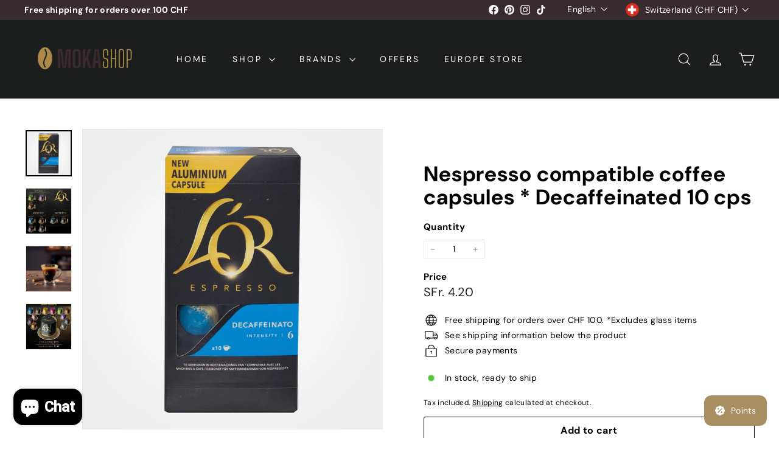

--- FILE ---
content_type: text/javascript
request_url: https://mokashop.ch/cdn/shop/t/25/assets/section-testimonials.js?v=1105492954700041671752484810
body_size: -260
content:
import{Slideshow}from"@archetype-themes/modules/slideshow";import{HTMLThemeElement}from"@archetype-themes/custom-elements/theme-element";class Testimonials extends HTMLThemeElement{connectedCallback(){super.connectedCallback(),this.defaults={adaptiveHeight:!0,avoidReflow:!0,pageDots:!0,prevNextButtons:!1},this.timeout,this.slideshow=this.querySelector(`#Testimonials-${this.sectionId}`),this.namespace=`.testimonial-${this.sectionId}`,this.slideshow&&this.init()}init(){this.slideshow.dataset.count<=3&&(this.defaults.wrapAround=!1),this.flickity=new Slideshow(this.slideshow,this.defaults),this.slideshow.dataset.count>2&&(this.timeout=setTimeout(function(){this.flickity.goToSlide(1)}.bind(this),1e3))}disconnectedCallback(){super.disconnectedCallback(),this.flickity&&typeof this.flickity.destroy=="function"&&this.flickity.destroy()}onSectionDeselect(){this.flickity&&typeof this.flickity.play=="function"&&this.flickity.play()}onBlockSelect({detail:{blockId}}){const slide=this.slideshow.querySelector(`.testimonials-slide--${blockId}`),index=parseInt(slide.dataset.index);clearTimeout(this.timeout),this.flickity&&typeof this.flickity.pause=="function"&&(this.flickity.goToSlide(index),this.flickity.pause())}onBlockDeselect(){this.flickity&&typeof this.flickity.play=="function"&&this.flickity.play()}}customElements.define("testimonials-component",Testimonials);
//# sourceMappingURL=/cdn/shop/t/25/assets/section-testimonials.js.map?v=1105492954700041671752484810
